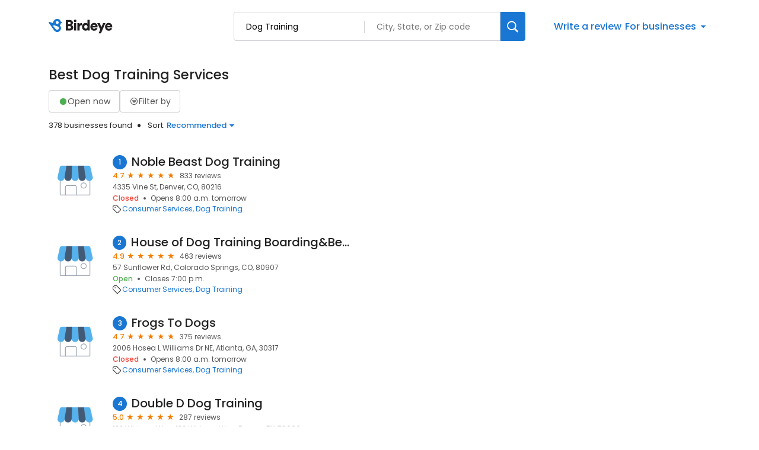

--- FILE ---
content_type: text/css
request_url: https://d3cnqzq0ivprch.cloudfront.net/profiles/production/20260123/free/_next/static/css/dd970185562ea62e.css
body_size: 3200
content:
.style_container__tFNii{display:flex;flex-direction:column;height:100%;overflow:auto}.style_container__tFNii a{cursor:pointer}.style_container__tFNii .style_categoryRows__1MKS7{display:flex;flex-direction:column;gap:24px}.style_container__tFNii .style_categoryRows__1MKS7 .style_liBackground__NOrn5{border-radius:6px}.style_container__tFNii .style_categoryRows__1MKS7 .style_liBackground__NOrn5 .style_categoryTimimg__2KbFu{align-items:center;display:flex;justify-content:space-between;margin-bottom:8px}.style_container__tFNii .style_categoryRows__1MKS7 .style_liBackground__NOrn5 .style_categoryTimimg__2KbFu .style_categoryLabelName__lrAaN{color:#212121;font-size:15px;font-weight:500}.style_container__tFNii .style_categoryRows__1MKS7 .style_categoryParaName__p7dly{color:#555;font-size:14px;line-height:20px;font-weight:400;margin:0}.style_container__tFNii .style_categoryRows__1MKS7 .style_categoryParaName__p7dly a{color:#1976d2;font-size:14px;font-weight:500;transition:all .1s ease}.style_container__tFNii .style_categoryRows__1MKS7 .style_categoryParaName__p7dly a:hover{color:#135aa0}@media(max-width:600px){.style_container__tFNii .style_categoryRows__1MKS7 .style_categoryParaName__p7dly{width:100%}}.style_container__tFNii .style_actionButtons__2LKIw{gap:20px;margin-top:32px}.style_container__tFNii .style_actionButtons__2LKIw button{font-weight:500;margin:0;min-width:100px;text-transform:none!important;width:-moz-fit-content;width:fit-content}@media(max-width:600px){.style_container__tFNii .style_actionButtons__2LKIw button{width:100%!important;padding:28px;font-size:16px!important}}.style_container__tFNii .style_w-135__d9GmG{min-width:135px}.style_container__tFNii .style_flex__m17lM{display:flex}.style_container__tFNii .style_actr__gwznV{align-items:center}@media(max-width:768px){.style_container__tFNii .style_radioButtons__QR0ln{flex-direction:column;gap:20px}.style_container__tFNii .style_categoryRows__1MKS7{padding-top:0;margin-bottom:20px}.style_container__tFNii .style_categoryRows__1MKS7 .style_categoryTimimg__2KbFu{align-items:flex-start;display:flex;gap:20px}.style_container__tFNii .style_categoryRows__1MKS7 .style_categoryTimimg__2KbFu .style_timingInfo__mpRJy{align-items:flex-start;flex-direction:column;gap:15px}}@media(max-width:600px){.style_container__tFNii{justify-content:space-between}}.style_greyButton__kyazh{align-items:center;background-color:#fff;border:1px solid #ccc;border-radius:4px;box-shadow:0 2px 6px 0 rgba(0,0,0,.15);color:#555;cursor:pointer;display:flex;font-size:14px;font-weight:700;height:40px;justify-content:center;margin:0 auto;min-width:160px;opacity:1;padding:0 15px;text-transform:uppercase;transition:background-color .2s ease-in;width:100%}.style_greyButton__kyazh[disabled]{cursor:not-allowed;opacity:.7}.style_popup__i3fBH{height:100%;width:100%;background:#fff;border-radius:16px;padding:30px;display:flex;flex-direction:column}.style_popup__i3fBH h3{margin-bottom:20px;margin-top:0}.style_popup__i3fBH .style_videoWrapper__ioUJD{position:relative;width:920px;height:549px;background:#000}.style_popup__i3fBH .style_customVideo__8vOYB{width:100%;height:100%;object-fit:cover}.style_videoFrame__ycrVW{height:65vh;width:73vw;min-height:100%;min-width:100%;background:#fff;border-radius:16px;padding:30px;display:flex;flex-direction:column}.style_videoFrame__ycrVW h3{margin-bottom:20px;margin-top:0}.style_videoFrame__ycrVW iframe{height:100%;width:100%}.style_circularToggle__3u1aQ{width:32px;height:16px;border-radius:20px}.style_circularToggle__3u1aQ span{width:12px;height:12px;top:2px;left:2px;border-radius:50%}.style_circularToggle__3u1aQ[class*=checked] span{left:18px}@media screen and (max-width:768px){.style_popup__i3fBH{min-height:400px}.style_popup__i3fBH .style_videoWrapper__ioUJD{width:100%;height:auto}}.style_pageWrapper__oQv_c{width:calc(100vw - 262px);height:100vh;background:#f2f4f7;overflow:scroll;padding-bottom:40px;outline:0}.style_pageWrapper__oQv_c.style_mobile__9AGn7{width:100%;height:auto;margin-top:88px;background:#fff}.style_pageWrapper__oQv_c.style_mobile__9AGn7 .style_container__Rscv3{margin:0;padding:20px;height:auto;min-height:auto}.style_container__Rscv3{margin:24px;padding:24px;display:grid;grid-template-columns:1fr 1fr;border-radius:8px;align-items:flex-start;justify-content:center;grid-gap:30px;gap:30px;background:#fff}.style_container__Rscv3 button{font-weight:500;margin:0;min-width:100px;text-transform:none!important;width:-moz-fit-content;width:fit-content}.style_container__Rscv3 .style_left__pGOGV{display:flex;flex-direction:column;height:100%;min-height:400px}.style_container__Rscv3 .style_left__pGOGV .style_form__RJ4oe{flex:1 1}.style_container__Rscv3 .style_rightWrapper__mt_p_{display:flex;flex-direction:column;gap:24px}.style_container__Rscv3 .style_mobileBanner__H72vb{display:none}.style_container__Rscv3 .style_right__EwbUF{height:-moz-fit-content;height:fit-content;width:100%;border-radius:13px;background:#f3f3f3;position:relative;display:flex;justify-content:center;padding-top:32px}.style_container__Rscv3 .style_right__EwbUF .style_infoPreview__jd0hP{position:absolute;top:23%;left:50%;transform:translateX(-50%);width:85%;max-width:450px;border-radius:10px;background:linear-gradient(90deg,#c331b5,#1976d2);box-shadow:3.4px 3.4px 6.8px 0 rgba(41,66,91,.09);padding:1px}.style_container__Rscv3 .style_right__EwbUF .style_infoPreview__jd0hP>:first-child{background:#f4f8fb;border-radius:9px;height:100%;padding:14px 26px}.style_container__Rscv3 .style_right__EwbUF .style_infoPreview__jd0hP h4{color:#161616;font-size:14px;font-weight:500;line-height:25px;letter-spacing:-.02em;margin:0 0 4px}.style_container__Rscv3 .style_right__EwbUF .style_infoPreview__jd0hP p{color:#555;font-size:12px;font-style:normal;font-weight:400;line-height:13px;margin:6px 0 0}.style_container__Rscv3 .style_right__EwbUF .style_infoPreview__jd0hP p i{margin-right:10px;font-size:12px}.style_container__Rscv3 .style_right__EwbUF .style_infoPreview__jd0hP .style_businessHours__ULL8b{display:flex;flex-direction:column}.style_container__Rscv3 .style_right__EwbUF .style_infoPreview__jd0hP .style_businessHours__ULL8b .style_weekBlock__ON8Gy{width:80%;display:grid;grid-template-columns:50px 2fr;grid-gap:10px;gap:10px}.style_container__Rscv3 .style_right__EwbUF .style_infoPreview__jd0hP .style_businessHours__ULL8b .style_weekBlock__ON8Gy .style_day__gTqpF{color:#212121;font-size:12px;font-weight:500;line-height:22px;margin:0}.style_container__Rscv3 .style_right__EwbUF .style_infoPreview__jd0hP .style_businessHours__ULL8b .style_weekBlock__ON8Gy .style_closedDay__EgnGQ{display:flex;align-items:center;margin:0}.style_container__Rscv3 .style_right__EwbUF .style_infoPreview__jd0hP .style_businessHours__ULL8b .style_weekBlock__ON8Gy .style_timings__a2LaK{white-space:pre;font-weight:400;line-height:22px;margin:0}.style_container__Rscv3 .style_right__EwbUF .style_infoPreview__jd0hP .style_businessHours__ULL8b .style_hoursLabel__uIJyF{font-weight:400;font-size:12px;line-height:22px;letter-spacing:0;color:#212121}.style_container__Rscv3 .style_right__EwbUF .style_infoPreview__jd0hP .style_businessDescription__bsHcs p{min-height:55px;display:-webkit-box;-webkit-line-clamp:12;line-clamp:12;-webkit-box-orient:vertical;overflow:hidden;text-overflow:ellipsis;line-height:14px}.style_container__Rscv3 .style_right__EwbUF .style_infoPreview__jd0hP .style_businessInfo__OHLbJ p{display:flex}.style_container__Rscv3 .style_right__EwbUF .style_infoPreview__jd0hP .style_businessInfo__OHLbJ p:first-of-type i{margin-top:1px}.style_container__Rscv3 .style_right__EwbUF .style_coverImagePreview__K3Hab{position:absolute;top:20%;left:50%;transform:translateX(-50%);width:85%}.style_container__Rscv3 .style_right__EwbUF .style_previewWrapper__s_j__{position:absolute;top:23%;left:47.5%;transform:translateX(-47.5%);width:350px}.style_container__Rscv3 .style_right__EwbUF .style_previewWrapper__s_j__ img{width:100%;height:100%;object-fit:contain}.style_container__Rscv3 .style_hoursNextBtn__uwaQu{margin-top:30px}@media screen and (max-width:1380px){.style_container__Rscv3 .style_right__EwbUF .style_infoPreview__jd0hP{width:90%}}@media screen and (max-width:1124px){.style_container__Rscv3{display:block}.style_container__Rscv3 .style_rightWrapper__mt_p_{display:none}.style_container__Rscv3 .style_mobileBanner__H72vb{display:block;margin-top:8px}}@media screen and (max-width:900px){.style_container__Rscv3 .style_right__EwbUF img{width:420px}.style_container__Rscv3 .style_right__EwbUF .style_infoPreview__jd0hP{width:440px;left:-20px;top:33%}}@media screen and (max-width:768px){.style_container__Rscv3{min-height:calc(100vh - 110px);padding:0 20px;margin-top:80px}.style_container__Rscv3 .style_businessHrsWrapper__8vvBP{display:flex;flex-direction:column;justify-content:space-between;flex:1 1;height:100%;gap:24px}.style_container__Rscv3 .style_businessHrsWrapper__8vvBP button{width:100%!important;padding:28px;font-size:16px!important}}.style_radioButtonStyle__v0uA0{align-items:center;border:1px solid #ccc;border-radius:50%;cursor:pointer;display:flex;height:18px;justify-content:center;min-height:18px;min-width:18px;overflow:hidden;position:relative;width:18px}.style_radioButtonStyle__v0uA0 input{-webkit-appearance:none;-moz-appearance:none;appearance:none;height:100%;width:100%;margin:0;cursor:pointer}.style_radioButtonStyle__v0uA0 span{position:absolute;left:3px;top:3px;background-color:#1976d2;border-radius:50%;height:10px;width:10px;cursor:pointer}.style_radioButtonStyle__v0uA0.style_checked__dMdIq{border:1px solid #1976d2;cursor:pointer}.styles_radioButtons__Q3XKN{display:flex;gap:30px;margin-bottom:30px}.styles_radioButtons__Q3XKN .styles_radioWrap__Jisiv{align-items:center;display:flex;gap:8px}@media(max-width:768px){.styles_radioButtons__Q3XKN{flex-direction:column;gap:20px}}.styles_nav__klZdt{margin-top:20px}.styles_breadcrumb__zMDQc{display:flex;flex-wrap:wrap;padding:0;list-style:none;margin:0 0 18px}.styles_breadcrumb-item__ZUcfB{font-weight:500;font-size:13px;line-height:19px;color:var(--text-dark-gray)}.styles_breadcrumb-item__ZUcfB .styles_link__SxWTM{color:var(--text-dark-gray);text-decoration:none}.styles_breadcrumb-item__ZUcfB .styles_link__SxWTM:hover{color:var(--blue-hover)}.styles_linkDisabled__FnpXY{pointer-events:none}.styles_linkDisabled__FnpXY:hover{border-color:transparent!important;color:var(--text-dark-gray)}.styles_breadcrumb-item__ZUcfB+.styles_breadcrumb-item__ZUcfB{padding-left:.5rem}.styles_breadcrumb-item__ZUcfB+.styles_breadcrumb-item__ZUcfB:before{float:left;padding-right:.5rem;color:var(--text-dark-gray);content:var(--bs-breadcrumb-divider,">")}.styles_businessName__QvoIF{max-width:220px;text-overflow:ellipsis;overflow:hidden;white-space:nowrap}.LoginModal_modal-content__jC_Nr{position:fixed;background-color:#fff;padding:32px 40px;border-radius:16px;box-shadow:0 2px 4px rgba(0,0,0,.2);min-width:600px;min-height:500px;overflow:auto;opacity:1;cursor:auto;pointer-events:auto;width:600px;left:50%;top:70px;transform:translate(-50%)}.LoginModal_modalHeader__XW5bR{display:flex;align-items:center;justify-content:space-between}.LoginModal_modal-close__oISAp{display:flex;margin-left:auto;background:transparent;border:0;padding:6px;cursor:pointer;border-radius:50%}.LoginModal_modal-close__oISAp:hover{background-color:#efefef}.LoginModal_modal-close__oISAp i{font-weight:900;font-size:24px;cursor:pointer}.LoginModal_modal-close__oISAp i:before{color:#000!important}.LoginModal_modalBody__HBBiZ{position:relative}.LoginModal_upperContent___xpup{display:flex;flex-direction:column;align-items:center;justify-content:center;color:var(--text-black);margin-top:50px}.LoginModal_title__FHJzs{font-size:18px;font-weight:600;line-height:24px}.LoginModal_upperContent___xpup i{font-size:60px;color:var(--text-gray)}.LoginModal_upperContent___xpup p{margin-top:0;font-size:15px;text-align:center}.LoginModal_lowerContent__9gajt{margin-top:20px;display:flex;flex-direction:column;align-items:center;justify-content:center;color:var(--text-black)}.LoginModal_loginOptionsBtn__EHUAO{font-size:16px;font-weight:500;text-align:center;padding:16px 0 16px 80px;width:100%;display:flex;border-radius:6px;align-items:center;border:1px solid var(--text-dark-gray);background-color:transparent;cursor:pointer;width:400px;transition:all .3s ease}.LoginModal_loginOptionsBtn__EHUAO:hover{background-color:#efefef}.LoginModal_loginOptionsBtn__EHUAO:first-child{margin-bottom:12px}.LoginModal_loginOptionsBtn__EHUAO img{margin-right:10px}.LoginModal_disclaimer___pfgm{font-size:11px;font-weight:400;color:var(--text-dark-gray)}.LoginModal_disclaimer___pfgm a{color:var(--primary-blue);text-decoration:none}.LoginModal_today__AganI{font-size:12px;color:var(--text-dark-gray);margin-left:10px}.LoginModal_alert__LGSPs{position:absolute;top:-43px;background:#fdecea;padding:5px 15px;width:400px;justify-content:center;gap:9px;left:50%;transform:translateX(-50%);border-radius:6px}.LoginModal_alert__LGSPs,.LoginModal_alert__LGSPs span{display:flex;align-items:center}@media only screen and (max-width:767px){.LoginModal_modal-content__jC_Nr{min-width:300px;min-height:500px;padding:20px;width:350px}.LoginModal_title__FHJzs{display:flex;justify-content:center}.LoginModal_loginOptionsBtn__EHUAO{padding-left:40px;width:300px}.LoginModal_alert__LGSPs{width:200px}}.styles_modeWrapper__q2ImG{display:flex;align-items:flex-start;gap:30px}.styles_modeWrapper__q2ImG .styles_label__rdVrQ{font-weight:500;font-size:14px;line-height:20px;color:#212121;min-width:130px}.styles_modeWrapper__q2ImG .styles_radioButtons__r04Z4{display:flex;flex-direction:column;gap:12px;margin-bottom:16px}.styles_modeWrapper__q2ImG .styles_radioButtons__r04Z4 .styles_radioWrap__kEV1W{align-items:center;display:flex;gap:8px;font-weight:400;font-size:14px;line-height:20px;color:#212121}.styles_modeWrapper__q2ImG.styles_mobile__YEvyb{margin-bottom:10px}.styles_modeWrapper__q2ImG.styles_mobile__YEvyb .styles_label__rdVrQ{display:none}.styles_modeWrapper__q2ImG.styles_mobile__YEvyb .styles_radioButtons__r04Z4{gap:20px}@media(max-width:768px){.styles_radioButtons__r04Z4{flex-direction:column;gap:20px}}.styles_modal-content__kXr4I{position:fixed;background-color:#fff;padding:32px 40px;border-radius:16px;box-shadow:0 2px 4px rgba(0,0,0,.2);min-width:700px;height:620px;overflow:auto;opacity:1;cursor:auto;pointer-events:auto;width:600px;left:50%;top:70px;transform:translate(-50%);display:flex;flex-direction:column}.styles_modal-content__kXr4I h2{font-weight:400;font-size:18px;line-height:21.09px;color:#212121;margin-bottom:20px}.styles_modalHeader__o6qRn{display:flex;align-items:center;justify-content:space-between}.styles_modal-close__Yd_jJ{display:flex;margin-left:auto;background:transparent;border:0;padding:0}.styles_modal-close__Yd_jJ i{font-weight:900;font-size:24px;cursor:pointer}.styles_modal-close__Yd_jJ i:before{color:#000!important}.styles_title__NWJYV{font-size:18px}.styles_editHoursWrapper__tveMJ{overflow:scroll;flex:1 1;-ms-overflow-style:none;scrollbar-width:none}.styles_editHoursWrapper__tveMJ::-webkit-scrollbar{display:none}.styles_editHoursWrapper__tveMJ{padding-top:20px}.styles_action__oz0mY{padding-top:20px;background-color:#fff}@media only screen and (max-width:767px){.styles_modal-content__kXr4I{min-width:300px;min-height:500px;padding:20px;width:100%;height:100%;top:0;border-radius:0}.styles_title__NWJYV{display:flex;justify-content:center}}

--- FILE ---
content_type: application/javascript
request_url: https://d3cnqzq0ivprch.cloudfront.net/profiles/production/20260123/free/_next/static/chunks/app/(search-results)/d/categories/%5Bcategory%5D/page-135f89fb2928cb65.js
body_size: 64
content:
(self.webpackChunk_N_E=self.webpackChunk_N_E||[]).push([[4519],{},function(n){n.O(0,[560,3881,5585,4746,8114,7859,9550,5526,5289,5466,3182,7732,810,5878,8965,7626,86,873,9641,2971,2117,1744],function(){return n(n.s=35877)}),_N_E=n.O()}]);

--- FILE ---
content_type: application/javascript
request_url: https://d3cnqzq0ivprch.cloudfront.net/profiles/production/20260123/free/_next/static/chunks/873-9eecc3526fd7bc99.js
body_size: 7659
content:
(self.webpackChunk_N_E=self.webpackChunk_N_E||[]).push([[873],{71543:function(e,t,n){"use strict";var s=n(57437),o=n(54887),a=n(2265),r=n(93840),i=n.n(r),l=n(40718),c=n.n(l);let g=e=>{let{children:t,show:n,onClose:r,className:l}={...e},[c,g]=(0,a.useState)(!1),u=(0,a.useRef)(null);return(0,a.useEffect)(()=>{u.current=document.querySelector("#portal"),g(!0)},[]),(0,a.useEffect)(()=>{let e=document.querySelector("html"),t=document.querySelector("body");return n?(t.style.overflow="hidden",e.style.overflow="hidden"):n||(t.style.overflow=null,e.style.overflow=null),()=>{let e=document.querySelector("html");document.querySelector("body").style.overflow=null,e.style.overflow=null}},[n]),c&&u.current?(0,o.createPortal)((0,s.jsxs)(s.Fragment,{children:[(0,s.jsxs)("div",{className:"".concat(i().sideDrawer," ").concat(n?i().open:""," ").concat(l||""),children:[(0,s.jsx)("span",{className:i().handle}),t]}),n&&(0,s.jsx)("div",{onClick:r,className:i().overlay})]}),u.current):null};g.propTypes={show:c().bool,onClose:c().func,gtmSection:c().string,disableScroll:c().bool,hideOverlay:c().bool},t.Z=g},90580:function(e,t,n){"use strict";n.r(t),n.d(t,{default:function(){return p}});var s=n(57437),o=n(36723);let a=new Date().getFullYear(),r='[\n  {\n    "blog1": {\n      "title": "Reputation management for automotive businesses",\n      "desc": "Reputation management for automotive businesses spans various verticals, and this blog post gives you a comprehensive overview of what business owners must do.",\n      "url": "https://birdeye.com/blog/what-is-automotive-reputation-management/",\n      "image": "/_next-public/assets/blogs-resources-images/reputation-management-automotive.webp"\n    },\n    "blog2": {\n      "title": "13 automotive marketing strategies to rev up your success",\n      "desc": "Unlock success with 13 proven automotive marketing strategies to drive growth and elevate your automotive business",\n      "url": "https://birdeye.com/blog/automotive-marketing/",\n      "image": "/_next-public/assets/blogs-resources-images/automotive-marketing.webp"\n    },\n    "guide": {\n      "title": "How auto dealerships can get more reviews",\n      "desc": "Simplify auto dealership success. Our guide shows how customer reviews drive growth—no marketing stress, just keys to thriving business. Let\'s get started!",\n      "url": "https://birdeye.com/resources/guides/how-auto-dealerships-can-get-more-reviews-than-their-competitors-more-money-too/",\n      "image": "/_next-public/assets/blogs-resources-images/guide-default.png"\n    },\n    "category": "Automotive"\n  },\n  {\n    "blog1": {\n      "title": "What reviews mean for your contractor reviews",\n      "desc": "This blog explains why are reviews so important for your business and how can you use them to stand out in a competitive market.",\n      "url": "https://birdeye.com/blog/what-contractor-reviews-mean-for-your-business/",\n      "image": "/_next-public/assets/blogs-resources-images/online-reviews.webp"\n    },\n    "blog2": {\n      "title": "15 contractor review sites you need to know",\n      "desc": "Learn which contractor review sites you need to know and how you can look great on them.",\n      "url": "https://birdeye.com/blog/15-contractor-review-sites-you-need-to-know/",\n      "image": "/_next-public/assets/blogs-resources-images/home-services-marketing.webp"\n    },\n    "guide": {\n      "title": "A 360-degree approach to customer feedback",\n      "desc": "Experience a paradigm shift in feedback dynamics: Our 360-degree approach navigates every angle, optimizing customer satisfaction and innovation.",\n      "url": "https://birdeye.com/resources/webinars/home-contractors-more-reviews-more-customers-no-extra-work/",\n      "image": "/_next-public/assets/blogs-resources-images/guide-default.png"\n    },\n    "category": "Contractors"\n  },\n  {\n    "blog1": {\n      "title": "Make patients smile with dental reputation management",\n      "desc": "This blog has helpful tips on how to get started with dental reputation management and the top review websites where your dental practice should be present",\n      "url": "https://birdeye.com/blog/dental-reputation-management/",\n      "image": "/_next-public/assets/blogs-resources-images/dental-reputation-management.webp"\n    },\n    "blog2": {\n      "title": "Run your dental marketing on autopilot",\n      "desc": "Automate your dental marketing effortlessly for a thriving practice. Run on autopilot for increased efficiency and patient engagement.",\n      "url": "https://birdeye.com/blog/run-your-dental-marketing-on-autopilot/",\n      "image": "/_next-public/assets/blogs-resources-images/run-your-dental-marketing-on-autopilot.webp"\n    },\n    "blog3": {\n      "title": "How doctors can get more online reviews",\n      "desc": "Unlock a thriving practice: Learn strategies for doctors to boost online reviews and attract a stream of new patients effortlessly.",\n      "url": "https://birdeye.com/blog/best-online-appointment-scheduling-apps/",\n      "image": "/_next-public/assets/blogs-resources-images/run-your-dental-marketing-on-autopilot.webp"\n    },\n    "category": "Dental"\n  },\n  {\n    "blog1": {\n      "title": "The ultimate guide to online reviews",\n      "desc": "Unlock the power of online reviews with \'The Ultimate Guide,\' navigating you through strategies to leverage reviews for maximum advantage",\n      "url": "https://birdeye.com/blog/online-reviews/",\n      "image": "/_next-public/assets/blogs-resources-images/online-reviews.webp"\n    },\n    "blog2": {\n      "title": "secrets behind a successful brand strategy",\n      "desc": "Crack the code to brand success with a strategic blend of authenticity, innovation, and consumer resonance. Uncover the secrets to lasting impact",\n      "url": "https://birdeye.com/blog/brand-strategy/",\n      "image": "/_next-public/assets/blogs-resources-images/brand-strategy.webp"\n    },\n    "guide": {\n      "title": "15 tested ways to get more customers",\n      "desc": "Transform your customer base and boost revenue using these 15 tested methods. Elevate your business to new heights",\n      "url": "https://birdeye.com/resources/guides/15-tested-ways-to-get-more-customers/",\n      "image": "/_next-public/assets/blogs-resources-images/guide-default.png"\n    },\n    "category": "E-commerce"\n  },\n  {\n    "blog1": {\n      "title": "A guide to healthcare online reputation management",\n      "desc": "This guide shares the proven strategies to build, monitor, and enhance the online presence of your practice",\n      "url": "https://birdeye.com/blog/healthcare-reputation-management/",\n      "image": "/_next-public/assets/blogs-resources-images/healthcare-reputation-management.webp"\n    },\n    "blog2": {\n      "title": "Why reviews should matter to Healthcare poviders?",\n      "desc": "Nowadays, patients initiate their search for a new doctor on Google. Here are some statistics highlighting the significance of reviews for healthcare providers",\n      "url": "https://birdeye.com/blog/healthcare-reviews/",\n      "image": "/_next-public/assets/blogs-resources-images/healthcare-reviews.webp"\n    },\n    "guide": {\n      "title": "9 Strategies for healthcare reputation management",\n      "desc": "Master healthcare reputation with our \'9 Strategies\' guide. Download now for expert insights and elevate your brand in the competitive healthcare landscape",\n      "url": "https://birdeye.com/resources/guides/9-strategies-for-healthcare-reputation-management/",\n      "image": "/_next-public/assets/blogs-resources-images/guide-default.png"\n    },\n    "category": "Healthcare"\n  },\n  {\n    "blog1": {\n      "title": "Home services marketing – the ultimate guide",\n      "desc": "Dive into the world of home services marketing with this comprehensive guide. Transform your strategies and dominate your market",\n      "url": "https://birdeye.com/blog/home-services-marketing/",\n      "image": "/_next-public/assets/blogs-resources-images/home-services-marketing.webp"\n    },\n    "blog2": {\n      "title": "How home services websites can bring you more customers",\n      "desc": "If your business is in the home service industry, you need to get listed on home services websites to reach more customers.",\n      "url": "https://birdeye.com/blog/how-home-services-websites-can-bring-you-more-customers/",\n      "image": "/_next-public/assets/blogs-resources-images/how-home-services-websites-can-bring-you-more-customers.webp"\n    },\n    "guide": {\n      "title": "The benefits of online reviews for home service providers",\n      "desc": "For home service providers, online reviews serve as a virtual word-of-mouth. Learn how you can use them to grow your business",\n      "url": "https://birdeye.com/resources/guides/the-benefits-of-online-reviews-for-home-service-providers/",\n      "image": "/_next-public/assets/blogs-resources-images/guide-default.png"\n    },\n    "category": "Home Services"\n  },\n  {\n    "blog1": {\n      "title": "Best sites and practices for monitoring hotel reviews",\n      "desc": "Discover top-notch tools and strategies for effective hotel review monitoring. Elevate guest satisfaction with the best practices and platforms available",\n      "url": "https://birdeye.com/blog/top-sites-for-hotel-reviews/",\n      "image": "/_next-public/assets/blogs-resources-images/top-sites-for-hotel-reviews.webp"\n    },\n    "blog2": {\n      "title": "Hotel Reputation Management Strategy – 10 Useful Tips",\n      "desc": "Unlock success in the hospitality industry with these 10 essential tips for crafting a winning Hotel Reputation Management Strategy",\n      "url": "https://birdeye.com/blog/hotel-reputation-management/",\n      "image": "/_next-public/assets/blogs-resources-images/hotel-reputation-management.webp"\n    },\n    "guide": {\n      "title": "how to build a customer referral program",\n      "desc": "Boost your business by creating a customer referral program: Delight customers, offer incentives, track referrals, and watch your brand thrive",\n      "url": "https://birdeye.com/resources/guides/referral-marketing-how-to-build-a-customer-referral-program/",\n      "image": "/_next-public/assets/blogs-resources-images/guide-default.png"\n    },\n    "category": "Hospitality"\n  },\n  {\n    "blog1": {\n      "title": "8 ways to improve customer experience in insurance industry",\n      "desc": "Providing good customer experience in insurance industry is vital to business growth. This blog post explores how. Learn today.",\n      "url": "https://birdeye.com/blog/customer-experience-in-insurance/",\n      "image": "/_next-public/assets/blogs-resources-images/customer-experience-in-insurance.webp"\n    },\n    "blog2": {\n      "title": "7 insurance marketing strategies to help increase revenue",\n      "desc": "Check out these strategies to boost revenue for your insurance business",\n      "url": "https://birdeye.com/blog/insurance-marketing/",\n      "image": "/_next-public/assets/blogs-resources-images/customer-experience-in-insurance.webp"\n    },\n    "blog3": {\n      "title": "Top 16 insurance review sites to boost your business",\n      "desc": "Learn about the best insurance review sites empowering your insurance business to enhance its online presence",\n      "url": "https://birdeye.com/blog/insurance-review-sites/"\n    },\n    "category": "Insurance"\n  },  \n  {\n    "blog1": {\n      "title": "A guide to legal reputation management",\n      "desc": "Reviews matter for attracting new clients and ranking higher on local search. Here\'s what you need to know about legal reputation management.",\n      "url": "https://birdeye.com/blog/guide-to-legal-reputation-management/",\n      "image": "/_next-public/assets/blogs-resources-images/guide-to-legal-reputation-management.webp"\n    },\n    "blog2": {\n      "title": "How to master law firm marketing",\n      "desc": "Law firm marketing requires skills like brand building, digital savviness, and a deep understanding of client needs and perceptions. Learn how to successfully market your law firm and get more clients",\n      "url": "https://birdeye.com/blog/law-firm-marketing/",\n      "image": "/_next-public/assets/blogs-resources-images/guide-to-legal-reputation-management.webp"\n    },\n    "blog3": {\n      "title": "The ultimate guide to managing law firm reviews",\n      "desc": "It\'s important to master online reviews In a field as trust-dependent as law. Learn how to manage your reviews.",\n      "url": "https://birdeye.com/blog/how-to-manage-law-firm-reviews/"\n    },\n    "category": "Legal"\n  },\n  {\n    "blog1": {\n      "title": "A guide to effective real estate reputation management",\n      "desc": "Real estate reputation management strategies to help businesses grow faster.",\n      "url": "https://birdeye.com/blog/real-estate-reputation-management/",\n      "image": "/_next-public/assets/blogs-resources-images/realtor-ratings.webp"\n    },\n    "blog2": {\n      "title": "The importance of realtor reviews and rating sites in '.concat(a,'",\n      "desc": "Are you a real estate professional seeking innovative ways to market your services? By being on top review sites, you can build a strong online presence and dominate the competition.",\n      "url": "https://birdeye.com/blog/realtor-ratings/",\n      "image": "/_next-public/assets/blogs-resources-images/real-estate-reputation-management.webp"\n    },\n    "blog3": {\n      "title": "10 ways to use AI in real estate marketing",\n      "desc": "Finding the perfect property in a click of a button is not a dream anymore with AI",\n      "url": "https://birdeye.com/blog/ai-in-real-estate/"\n    },\n    "category": "Real Estate"\n  },\n  {\n    "blog1": {\n      "title": "Strategies to do digital marketing for restaurants",\n      "desc": "If you are looking for amazing techniques to market your restaurants only then this is your go-to blog. Read everything about digital marketing for restaurants.",\n      "url": "https://birdeye.com/blog/digital-marketing-for-restaurants/",\n      "image": "/_next-public/assets/blogs-resources-images/restaurant-review-sites.webp"\n    },\n    "blog2": {\n      "title": "6 tips for restaurant reputation management",\n      "desc": "Online reputation of your business brings you more revenue. Learn about how to grow your reputation in this blog",\n      "url": "https://birdeye.com/blog/restaurant-reputation-management/",\n      "image": "/_next-public/assets/blogs-resources-images/restaurant-review-sites.webp"\n    },\n    "blog3": {\n      "title": "Review Sites for Restaurants, Bars, and Food Trucks",\n      "desc": "Learn about these review sites for Restaurants and food industry",\n      "url": "https://birdeye.com/blog/restaurant-review-sites/"\n    },\n    "category": "Restaurants"\n  },\n  {\n    "blog1": {\n      "title": "How to Elevate Your Retail Reputation Management in 5 Steps",\n      "desc": "Your business\'s online reputation can make or break your online marketing success. Read our ultimate guide",\n      "url": "https://birdeye.com/blog/retail-reputation-management/",\n      "image": "/_next-public/assets/blogs-resources-images/retail-reputation-management.webp"\n    },\n    "blog2": {\n      "title": "Best review site for retail businesses",\n      "desc": "You should know about these important review sites for retail businesses",\n      "url": "https://birdeye.com/blog/retail-review-sites/"\n    },\n    "guide": {\n      "title": "A 360-degree approach to customer feedback",\n      "desc": "Here\'s a guide on how even the busiest team can build a winning customer feedback process",\n      "url": "https://birdeye.com/resources/guides/a-360-degree-approach-to-customer-feedback/"\n    },\n    "category": "Retail"\n  },\n  {\n    "blog1": {\n      "title": "A guide to healthcare online reputation management",\n      "desc": "Effective online reputation management strategy not only fosters trust among existing patients but also establishes you as the top choice for potential ones.",\n      "url": "https://birdeye.com/blog/healthcare-reputation-management/",\n      "image": "/_next-public/assets/blogs-resources-images/healthcare-reputation-management.webp"\n    },\n    "blog2": {\n      "title": "11 Social media tips for health and fitness businesses",\n      "desc": "Want to start beating the competition on Facebook and Twitter? Here are 11 tips for your health and fitness business.",\n      "url": "https://birdeye.com/blog/health-and-fitness/",\n      "image": "/_next-public/assets/blogs-resources-images/health-and-fitness.webp"\n    },\n    "blog3": {\n      "title": "7 Customer retention strategies for wellness businesses",\n      "desc": "good online reputation is a strong customer retention strategy for your business. Know how to build this for your brand",\n      "url": "https://birdeye.com/blog/7-customer-retention-strategies/"\n    },\n    "category": "Wellness"\n  },\n  {\n    "blog1": {\n      "title": "Why a marketing agency needs to offer online reputation management",\n      "desc": "It is extremely important for a digital marketing agency to provide online reputation management",\n      "url": "https://birdeye.com/blog/digital-marketing-agency/"\n    },\n    "blog2": {\n      "title": "Choose the right software for your agency",\n      "desc": "Want to know why it is important to choose the right software for your agency? Read more",\n      "url": "https://birdeye.com/blog/how-to-choose-the-right-software-partner-for-your-agency/"\n    },\n    "guide": {\n      "title": "8 easy steps to scale your agency",\n      "desc": "Read about eight scalable, high-converting SaaS solutions you can offer your new and existing clients",\n      "url": "https://birdeye.com/resources/guides/eight-easy-ways-to-scale-your-agency/"\n    },\n    "category": "Advertising / Media / Agency"\n  },\n  {\n      "blog1": {},\n      "blog2": {},\n      "guide": {},\n    "category": "Agriculture, Fishing & Forestry"\n  },\n  {\n      "blog1": {},\n      "blog2": {},\n      "guide": {},\n      "category": "Arts & Entertainment"\n  },\n  {\n      "blog1": {},\n      "blog2": {},\n      "guide": {},\n      "category": "Beauty"\n  },\n  {\n      "blog1": {},\n      "blog2": {},\n      "guide": {},\n      "category": "Business Services"\n  },\n  {\n      "blog1": {},\n      "blog2": {},\n      "guide": {},\n      "category": "Community & Social Services"\n  },\n  {\n    "blog1": {\n      "title": "What contractor reviews mean for your business",\n      "desc": "Contractor reviews are important for local contractors and homeowners who are searching for the best contractors.",\n      "url": "https://birdeye.com/blog/what-contractor-reviews-mean-for-your-business/",\n      "image": "/_next-public/assets/blogs-resources-images/what-contractor-reviews-mean-for-your-business.webp"\n    },\n      "blog2": {},\n      "guide": {},\n      "category": "Construction"\n  },\n  {\n      "blog1": {},\n      "blog2": {},\n      "guide": {},\n      "category": "Consumer Goods"\n  },\n  {\n    "blog1": {},\n    "blog2": {},\n    "guide": {},\n    "category": "Consumer Services"\n  },\n  {\n    "blog1": {},\n    "blog2": {},\n    "guide": {},\n    "category": "Education"\n  },\n  {\n    "blog1": {\n      "title": "5 Tips to master financial services online reputation management",\n      "desc": "Online reputation management for financial firms means strategically managing public perception. Here are five tips to excel in the financial services sector.",\n      "url": "https://birdeye.com/blog/financial-services-online-reputation-management/",\n      "image": "/_next-public/assets/blogs-resources-images/financial-services-online-reputation-management.webp"\n    },\n    "blog2": {\n      "title": "How to generate mortgage leads in ').concat(a,'",\n      "desc": "Businesses can generate mortgage leads with social media, Google Business, referrals and more. This blog explores how.",\n      "url": "https://birdeye.com/blog/mortgage-leads/",\n      "image": "/_next-public/assets/blogs-resources-images/mortgage-leads.webp"\n    },\n    "guide": {},\n    "category": "Finance"\n  },\n  {\n      "blog1": {},\n      "blog2": {},\n      "guide": {},\n    "category": "Government"\n  },\n  {\n      "blog1": {},\n      "blog2": {},\n      "guide": {},\n    "category": "Manufacturing"\n  },\n  {\n      "blog1": {},\n      "blog2": {},\n      "guide": {},\n      "category": "Other"\n    },\n    {\n      "blog1": {},\n      "blog2": {},\n      "guide": {},\n    "category": "Professional Services"\n  },\n  {\n      "blog1": {},\n      "blog2": {},\n      "guide": {},\n      "category": "Recreation"\n  },\n  {\n      "blog1": {},\n      "blog2": {},\n      "guide": {},\n      "category": "Technology"\n  },\n  {\n      "blog1": {},\n      "blog2": {},\n      "guide": {},\n    "category": "Transportation Services"\n  },\n  {\n    "blog1": {\n      "title": "12 ways to leverage local social media marketing",\n      "desc": "Social Media Marketing is the key to your business success. For SME business, it is of utmost importanct to crack locak social media marketing.",\n      "url": "https://birdeye.com/blog/automated-review-sharing-social-media/",\n      "image": "/_next-public/assets/blogs-resources-images/local-social-media.webp" \n    },\n    "blog2": {\n      "title": "Google\'s AI filters out fake reviews",\n      "desc": "Google uses advanced methods to filter out the fake review. Lear more about them.",\n      "url": "https://birdeye.com/blog/googles-ai-expertly-filters-out-fake-reviews/",\n      "image": "/_next-public/assets/blogs-resources-images/customer-service-chatbot.webp" \n    },\n    "guide": {\n      "title": "State of Google Business Profile ').concat(a,'",\n      "desc": "Google Business Profile (GBP) optimization is a must for any local search strategy. Learn more about it.",\n      "url": "https://birdeye.com/resources/guides/state-of-google-business-profile/",\n      "image": "/_next-public/assets/blogs-resources-images/guide-default.png" \n    },\n    "category": "All others"\n  }, \n  {\n    "blog1": {\n      "title": "Dominate online reputation management in Australia",\n      "desc": "Managing online reputation is critical for Australian businesses. This blog post explores how you can do so.",\n      "url": "https://birdeye.com/blog/australia-businesses-online-reputation-management/"\n    },\n    "blog2": {\n      "title": "How to Prepare Your Business for Local Search in ').concat(a,'",\n      "desc": "In ').concat(a,', local SEO will be about more than Google. Advanced AI tools are changing the game, and your multi-location business needs to adapt.",\n      "url": "https://birdeye.com/au/resources/webinars/how-to-prepare-your-business-for-local-search-in-2025-au/"\n    },\n    "guide": {\n      "title": "Report: Impact of online reviews on multi-location businesses in ').concat(a,'",\n      "desc": "This ').concat(a,' data report is packed with detailed information about the increasing importance of online reviews and their role in today’s competitive marketplace.",\n      "url": "https://birdeye.com/au/resources/guides/impact-of-online-reviews-on-multilocation-businesses/"\n    },\n    "category": "au"\n  }\n]');var i=n(2265),l=n(66294),c=n.n(l),g=n(40718),u=n.n(g);let d={blog:{icon:"icon-document",cta:"15 min read"},guide:{icon:"icon-book",cta:"Download now"}},m=e=>{let{resources:t,heading:n,classNames:a={}}=e;return(0,s.jsx)("section",{"data-gtm-section":"Pr Profile Resources",className:(0,o.cx)(c().section,"containerNinetyWidth",a.section),children:(0,s.jsx)("div",{className:"container",children:(0,s.jsx)("div",{className:"row",children:(0,s.jsxs)("div",{className:"col",children:[n&&(0,s.jsx)("h2",{className:(0,o.cx)(a.heading),children:n}),(0,s.jsx)("div",{className:(0,o.cx)("container-fluid p-0",c().cardsWrapper),children:(0,s.jsx)("div",{className:"row",children:t.map(e=>{let{title:t,desc:n,tags:a,url:r,type:i}=e;return(0,s.jsx)("div",{className:"col-12 col-lg-4 py-1",children:(0,s.jsxs)("a",{href:r,className:c().card,target:"_blank","data-gtm-action-value":"".concat((0,o.__)(i)," : ").concat(t),children:[(0,s.jsx)("div",{className:c().iconHeader,children:(0,s.jsx)("span",{className:c().icon,children:(0,s.jsx)("i",{className:d[i].icon})})}),(0,s.jsxs)("div",{className:c().title,children:[(0,s.jsx)("div",{className:c().category,children:a?a.join(", "):(0,o.__)(i)}),(0,s.jsx)("h3",{children:t})]}),(0,s.jsx)("div",{className:c().content,children:(0,s.jsxs)("div",{className:c().cta,children:[(0,s.jsx)("p",{children:n}),(0,s.jsxs)("span",{className:c().btn,"data-clicktag":d[i].cta,children:[d[i].cta,(0,s.jsx)("i",{className:"icon-right-arrow"})]})]})})]})},t)})})})]})})})})};m.propTypes={heading:u().string,classNames:u().shape({section:u().string,heading:u().string}),resources:u().arrayOf(u().shape({title:u().string.isRequired,desc:u().string.isRequired,tags:u().arrayOf(u().string),type:u().oneOf(["blog","guide"]).isRequired,url:u().string.isRequired,image:u().string}))};let b=e=>{let{category:t,hideCategoryFromHeading:n,hideOnNoContentFound:a,classNames:l}=e,{blogs:c,noMatchedContent:g}=(0,i.useMemo)(()=>{let e=JSON.parse(r),n=e.find(e=>e.category===t.name),s=e.find(e=>"All others"===e.category),a=[],i=!1;return((0,o.xb)(n)||(0,o.xb)(n.blog1)&&(0,o.xb)(n.blog2)&&(0,o.xb)(n.blog3)&&(0,o.xb)(n.guide))&&(i=!0),(0,o.xb)(null==n?void 0:n.blog1)?a.push({...s.blog1,type:"blog",tags:["Blog"]}):a.push({...null==n?void 0:n.blog1,type:"blog",tags:["Blog"]}),(0,o.xb)(null==n?void 0:n.blog2)?a.push({...s.blog2,type:"blog",tags:["Blog"]}):a.push({...null==n?void 0:n.blog2,type:"blog",tags:["Blog"]}),(0,o.xb)(null==n?void 0:n.blog3)?(0,o.xb)(null==n?void 0:n.guide)?a.push({...s.guide,type:"guide",tags:["Guide"]}):a.push({...null==n?void 0:n.guide,type:"guide",tags:["Guide"]}):a.push({...null==n?void 0:n.blog3,type:"blog",tags:["Blog"]}),{blogs:a,noMatchedContent:i}},[t]);if((0,o.xb)(c)||g&&a)return null;let u="Popular ".concat(t.name," resources");return(n||g||!(null==t?void 0:t.name)||(null==t?void 0:t.name.toLowerCase())==="other"||"au"===t.name)&&(u="Popular resources"),(0,s.jsx)(m,{heading:u,resources:c,classNames:l})};b.propTypes={category:u().shape({name:u().string}),hideCategoryFromHeading:u().bool,hideOnNoContentFound:u().bool,classNames:u().shape({section:u().string,heading:u().string})};var p=b},72395:function(e,t,n){"use strict";var s=n(57437),o=n(40718),a=n.n(o),r=n(20386),i=n.n(r),l=n(36723),c=n(33145),g=n(20086);let u=e=>{let{className:t,classNames:n,loading:o,isWhiteLabel:a,backdrop:r,disableScroll:u}={loading:!1,...e};return((0,g.oO)(u&&o),o)?(0,s.jsx)(s.Fragment,{children:r?(0,s.jsx)("div",{className:(0,l.cx)(i().backdrop,t),children:(0,s.jsx)("div",{className:(0,l.cx)(i()["loader-box"],null==n?void 0:n.spinner),children:o&&(0,s.jsx)(c.default,{width:50,height:50,src:a?"".concat("https://d3cnqzq0ivprch.cloudfront.net","/").concat("public-site","/production/assets/images/loader-reseller.gif"):"".concat("https://d3cnqzq0ivprch.cloudfront.net","/").concat("public-site","/production/assets/images/loader-birdeye.gif"),alt:"loader"})})}):(0,s.jsx)("div",{className:(0,l.cx)(i()["loader-box"],t),children:o&&(0,s.jsx)(c.default,{width:50,height:50,src:a?"".concat("https://d3cnqzq0ivprch.cloudfront.net","/").concat("public-site","/production/assets/images/loader-reseller.gif"):"".concat("https://d3cnqzq0ivprch.cloudfront.net","/").concat("public-site","/production/assets/images/loader-birdeye.gif"),alt:"loader"})})}):null};u.propTypes={loading:a().bool,className:a().string,isWhiteLabel:a().bool,classNames:a().shape({spinner:a().string}),backdrop:a().bool},t.Z=u},44991:function(e,t,n){"use strict";var s=n(57437),o=n(40718),a=n.n(o),r=n(36723),i=n(70176),l=n.n(i),c=n(2265);let g=e=>{let{rating:t,size:n,onSelect:o,fillColor:a}={size:"sm",rating:0,...e},i=Math.floor(t),g=100*Math.abs(t-i),[u,d]=(0,c.useState)(0),m=e=>{e<t||d(e)},b=()=>{d(0)};return(0,s.jsx)("div",{className:l().starsContainer,onMouseLeave:()=>o&&b(),children:Array.from({length:5},(e,t)=>{let c=t+1;return(0,s.jsx)("span",{className:(0,r.cx)(l().star,l()[n],{[l().on]:c<=(u||i),[l().selectable]:o}),style:{color:c<=(u||i)?a||"#f57c00":"#ccc"},onClick:()=>o&&o(c),onMouseEnter:()=>o&&m(c),"data-gtm-action-value":"".concat(o?c:"Rating"," Stars"),"data-clicktag":"".concat(o?c:"Rating"," Stars"),children:c===i+1&&g?(0,s.jsx)("span",{className:(0,r.cx)(l().star,l().half,l()[n]),style:{width:"".concat(g,"%")}}):null},c)})})};g.propTypes={rating:a().number.isRequired,size:a().oneOf(["sm","lg"]),onSelect:a().func,fillColor:a().string},t.Z=g},89754:function(e,t,n){"use strict";var s=n(57437),o=n(36723),a=n(40718),r=n.n(a),i=n(36718),l=n.n(i);let c=e=>{let{variant:t,ghost:n,size:a,className:r,fullWidth:i,active:c}=e,g={type:"button",...e,className:(0,o.cx)(l().btn,l()[t||"primary"],{[l().ghost]:n,[l().fullWidth]:i,[l().active]:c},a?l()[a]:"",r)};return("fullWidth"in g&&delete g.fullWidth,"ghost"in g&&delete g.ghost,"active"in g&&delete g.active,"link"===g.type)?(0,s.jsx)("a",{...g}):(0,s.jsx)("button",{...g})};c.propTypes={onClick:r().func,size:r().oneOf(["sm","md","lg"]),ghost:r().bool,variant:r().oneOf(["primary","default"]),type:r().oneOf(["button","link","submit"]),fullWidth:r().bool,disabled:r().bool,active:r().bool},t.Z=c},70176:function(e){e.exports={starsContainer:"style_starsContainer__P4vyT",star:"style_star__d_qre",xs:"style_xs__y95FL",sm:"style_sm__WOd_5",md:"style_md__gUcs_",lg:"style_lg__fUx49",selectable:"style_selectable__R3LYW",on:"style_on__JmsyD",half:"style_half__x9Mmc"}},93840:function(e){e.exports={overlay:"styles_overlay__0LtxG",sideDrawer:"styles_sideDrawer__SKePW",open:"styles_open__brU27",handle:"styles_handle__1exqC"}},66294:function(e){e.exports={section:"styles_section__mmeYJ",cardsWrapper:"styles_cardsWrapper__ni1J6",link:"styles_link__5_SIM",card:"styles_card__DsOi2",iconHeader:"styles_iconHeader__0ekUc",icon:"styles_icon__2BlT1",extra:"styles_extra__mLs8_",title:"styles_title__eNxs1",category:"styles_category__7o8QC",content:"styles_content__xx6nD",cta:"styles_cta__gsG_e",btn:"styles_btn__genKu",imageWrapper:"styles_imageWrapper__n2JJ8"}},20386:function(e){e.exports={"loader-box":"Loader_loader-box__Oy1Q6",backdrop:"Loader_backdrop__V2ad5"}},36718:function(e){e.exports={btn:"Button_btn__srC34",primary:"Button_primary__wk3lI",default:"Button_default__9emnz",active:"Button_active__mIO91",ghost:"Button_ghost__zazjh",md:"Button_md__1tyPD",lg:"Button_lg__TitZG",fullWidth:"Button_fullWidth__NoTQZ"}}}]);